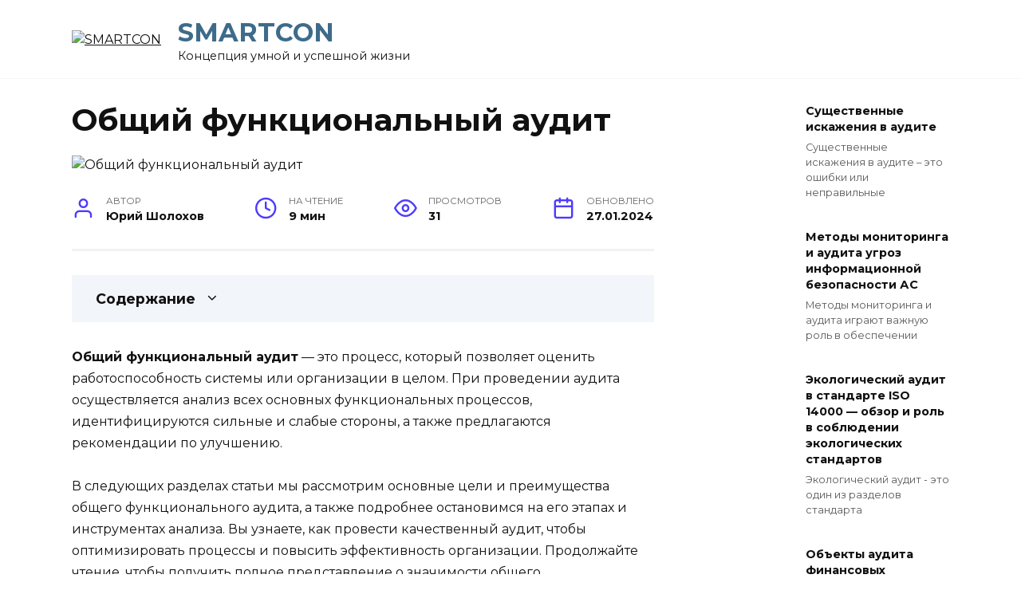

--- FILE ---
content_type: text/html; charset=UTF-8
request_url: https://smart-cons.ru/obshhij-funkcionalnyj-audit/
body_size: 15432
content:
<!doctype html><html lang="ru-RU"><head><meta charset="UTF-8"><meta name="viewport" content="width=device-width, initial-scale=1"><meta name='robots' content='index, follow, max-image-preview:large, max-snippet:-1, max-video-preview:-1'/><title>Общий функциональный аудит это</title><meta name="description" content="Общий функциональный аудит - это процесс, который позволяет оценить работоспособность системы или организации в целом. При проведении аудита..."/><link rel="canonical" href="https://smart-cons.ru/obshhij-funkcionalnyj-audit/"/><style id='wp-img-auto-sizes-contain-inline-css' type='text/css'>img:is([sizes=auto i],[sizes^="auto," i]){contain-intrinsic-size:3000px 1500px} /*# sourceURL=wp-img-auto-sizes-contain-inline-css */</style><style id='classic-theme-styles-inline-css' type='text/css'>/*! This file is auto-generated */ .wp-block-button__link{color:#fff;background-color:#32373c;border-radius:9999px;box-shadow:none;text-decoration:none;padding:calc(.667em + 2px) calc(1.333em + 2px);font-size:1.125em}.wp-block-file__button{background:#32373c;color:#fff;text-decoration:none} /*# sourceURL=/wp-includes/css/classic-themes.min.css */</style><link rel='stylesheet' id='mihdan-lite-youtube-embed-css' href='https://smart-cons.ru/wp-content/cache/autoptimize/autoptimize_single_5e948d2e27553e0db0323d6052b95ffb.php' media='all'/><link rel='stylesheet' id='google-fonts-css' href='https://fonts.googleapis.com/css?family=Montserrat%3A400%2C400i%2C700&#038;subset=cyrillic&#038;display=swap' media='all'/><link rel='stylesheet' id='reboot-style-css' href='https://smart-cons.ru/wp-content/themes/reboot/assets/css/style.min.css' media='all'/> <script defer type="text/javascript" src="https://smart-cons.ru/wp-includes/js/jquery/jquery.min.js" id="jquery-core-js"></script> <script defer type="text/javascript" src="https://smart-cons.ru/wp-includes/js/jquery/jquery-migrate.min.js" id="jquery-migrate-js"></script> <style>.pseudo-clearfy-link { color: #008acf; cursor: pointer;}.pseudo-clearfy-link:hover { text-decoration: none;}</style><link rel="preload" href="https://smart-cons.ru/wp-content/themes/reboot/assets/fonts/wpshop-core.ttf" as="font" crossorigin><link rel="preload" href="/wp-content/uploads/2024/01/image5.jpg" as="image" crossorigin><style>.site-title, .site-title a{color:#3e6b8a}</style><link rel="icon" href="https://smart-cons.ru/wp-content/uploads/2024/01/cropped-favicon-32x32.png" sizes="32x32"/><link rel="icon" href="https://smart-cons.ru/wp-content/uploads/2024/01/cropped-favicon-192x192.png" sizes="192x192"/><link rel="apple-touch-icon" href="https://smart-cons.ru/wp-content/uploads/2024/01/cropped-favicon-180x180.png"/><meta name="msapplication-TileImage" content="https://smart-cons.ru/wp-content/uploads/2024/01/cropped-favicon-270x270.png"/>  <script type="application/ld+json">{"@context":"https://schema.org","@graph":[{"@type":"ImageObject","@id":"/wp-content/uploads/2024/01/image5.jpg","url":"/wp-content/uploads/2024/01/image5.jpg","contentUrl":"/wp-content/uploads/2024/01/image5.jpg","mainEntityOfPage":"https://smart-cons.ru/obshhij-funkcionalnyj-audit/"}]}</script> <style id='global-styles-inline-css' type='text/css'>:root{--wp--preset--aspect-ratio--square: 1;--wp--preset--aspect-ratio--4-3: 4/3;--wp--preset--aspect-ratio--3-4: 3/4;--wp--preset--aspect-ratio--3-2: 3/2;--wp--preset--aspect-ratio--2-3: 2/3;--wp--preset--aspect-ratio--16-9: 16/9;--wp--preset--aspect-ratio--9-16: 9/16;--wp--preset--color--black: #000000;--wp--preset--color--cyan-bluish-gray: #abb8c3;--wp--preset--color--white: #ffffff;--wp--preset--color--pale-pink: #f78da7;--wp--preset--color--vivid-red: #cf2e2e;--wp--preset--color--luminous-vivid-orange: #ff6900;--wp--preset--color--luminous-vivid-amber: #fcb900;--wp--preset--color--light-green-cyan: #7bdcb5;--wp--preset--color--vivid-green-cyan: #00d084;--wp--preset--color--pale-cyan-blue: #8ed1fc;--wp--preset--color--vivid-cyan-blue: #0693e3;--wp--preset--color--vivid-purple: #9b51e0;--wp--preset--gradient--vivid-cyan-blue-to-vivid-purple: linear-gradient(135deg,rgb(6,147,227) 0%,rgb(155,81,224) 100%);--wp--preset--gradient--light-green-cyan-to-vivid-green-cyan: linear-gradient(135deg,rgb(122,220,180) 0%,rgb(0,208,130) 100%);--wp--preset--gradient--luminous-vivid-amber-to-luminous-vivid-orange: linear-gradient(135deg,rgb(252,185,0) 0%,rgb(255,105,0) 100%);--wp--preset--gradient--luminous-vivid-orange-to-vivid-red: linear-gradient(135deg,rgb(255,105,0) 0%,rgb(207,46,46) 100%);--wp--preset--gradient--very-light-gray-to-cyan-bluish-gray: linear-gradient(135deg,rgb(238,238,238) 0%,rgb(169,184,195) 100%);--wp--preset--gradient--cool-to-warm-spectrum: linear-gradient(135deg,rgb(74,234,220) 0%,rgb(151,120,209) 20%,rgb(207,42,186) 40%,rgb(238,44,130) 60%,rgb(251,105,98) 80%,rgb(254,248,76) 100%);--wp--preset--gradient--blush-light-purple: linear-gradient(135deg,rgb(255,206,236) 0%,rgb(152,150,240) 100%);--wp--preset--gradient--blush-bordeaux: linear-gradient(135deg,rgb(254,205,165) 0%,rgb(254,45,45) 50%,rgb(107,0,62) 100%);--wp--preset--gradient--luminous-dusk: linear-gradient(135deg,rgb(255,203,112) 0%,rgb(199,81,192) 50%,rgb(65,88,208) 100%);--wp--preset--gradient--pale-ocean: linear-gradient(135deg,rgb(255,245,203) 0%,rgb(182,227,212) 50%,rgb(51,167,181) 100%);--wp--preset--gradient--electric-grass: linear-gradient(135deg,rgb(202,248,128) 0%,rgb(113,206,126) 100%);--wp--preset--gradient--midnight: linear-gradient(135deg,rgb(2,3,129) 0%,rgb(40,116,252) 100%);--wp--preset--font-size--small: 19.5px;--wp--preset--font-size--medium: 20px;--wp--preset--font-size--large: 36.5px;--wp--preset--font-size--x-large: 42px;--wp--preset--font-size--normal: 22px;--wp--preset--font-size--huge: 49.5px;--wp--preset--spacing--20: 0.44rem;--wp--preset--spacing--30: 0.67rem;--wp--preset--spacing--40: 1rem;--wp--preset--spacing--50: 1.5rem;--wp--preset--spacing--60: 2.25rem;--wp--preset--spacing--70: 3.38rem;--wp--preset--spacing--80: 5.06rem;--wp--preset--shadow--natural: 6px 6px 9px rgba(0, 0, 0, 0.2);--wp--preset--shadow--deep: 12px 12px 50px rgba(0, 0, 0, 0.4);--wp--preset--shadow--sharp: 6px 6px 0px rgba(0, 0, 0, 0.2);--wp--preset--shadow--outlined: 6px 6px 0px -3px rgb(255, 255, 255), 6px 6px rgb(0, 0, 0);--wp--preset--shadow--crisp: 6px 6px 0px rgb(0, 0, 0);}:where(.is-layout-flex){gap: 0.5em;}:where(.is-layout-grid){gap: 0.5em;}body .is-layout-flex{display: flex;}.is-layout-flex{flex-wrap: wrap;align-items: center;}.is-layout-flex > :is(*, div){margin: 0;}body .is-layout-grid{display: grid;}.is-layout-grid > :is(*, div){margin: 0;}:where(.wp-block-columns.is-layout-flex){gap: 2em;}:where(.wp-block-columns.is-layout-grid){gap: 2em;}:where(.wp-block-post-template.is-layout-flex){gap: 1.25em;}:where(.wp-block-post-template.is-layout-grid){gap: 1.25em;}.has-black-color{color: var(--wp--preset--color--black) !important;}.has-cyan-bluish-gray-color{color: var(--wp--preset--color--cyan-bluish-gray) !important;}.has-white-color{color: var(--wp--preset--color--white) !important;}.has-pale-pink-color{color: var(--wp--preset--color--pale-pink) !important;}.has-vivid-red-color{color: var(--wp--preset--color--vivid-red) !important;}.has-luminous-vivid-orange-color{color: var(--wp--preset--color--luminous-vivid-orange) !important;}.has-luminous-vivid-amber-color{color: var(--wp--preset--color--luminous-vivid-amber) !important;}.has-light-green-cyan-color{color: var(--wp--preset--color--light-green-cyan) !important;}.has-vivid-green-cyan-color{color: var(--wp--preset--color--vivid-green-cyan) !important;}.has-pale-cyan-blue-color{color: var(--wp--preset--color--pale-cyan-blue) !important;}.has-vivid-cyan-blue-color{color: var(--wp--preset--color--vivid-cyan-blue) !important;}.has-vivid-purple-color{color: var(--wp--preset--color--vivid-purple) !important;}.has-black-background-color{background-color: var(--wp--preset--color--black) !important;}.has-cyan-bluish-gray-background-color{background-color: var(--wp--preset--color--cyan-bluish-gray) !important;}.has-white-background-color{background-color: var(--wp--preset--color--white) !important;}.has-pale-pink-background-color{background-color: var(--wp--preset--color--pale-pink) !important;}.has-vivid-red-background-color{background-color: var(--wp--preset--color--vivid-red) !important;}.has-luminous-vivid-orange-background-color{background-color: var(--wp--preset--color--luminous-vivid-orange) !important;}.has-luminous-vivid-amber-background-color{background-color: var(--wp--preset--color--luminous-vivid-amber) !important;}.has-light-green-cyan-background-color{background-color: var(--wp--preset--color--light-green-cyan) !important;}.has-vivid-green-cyan-background-color{background-color: var(--wp--preset--color--vivid-green-cyan) !important;}.has-pale-cyan-blue-background-color{background-color: var(--wp--preset--color--pale-cyan-blue) !important;}.has-vivid-cyan-blue-background-color{background-color: var(--wp--preset--color--vivid-cyan-blue) !important;}.has-vivid-purple-background-color{background-color: var(--wp--preset--color--vivid-purple) !important;}.has-black-border-color{border-color: var(--wp--preset--color--black) !important;}.has-cyan-bluish-gray-border-color{border-color: var(--wp--preset--color--cyan-bluish-gray) !important;}.has-white-border-color{border-color: var(--wp--preset--color--white) !important;}.has-pale-pink-border-color{border-color: var(--wp--preset--color--pale-pink) !important;}.has-vivid-red-border-color{border-color: var(--wp--preset--color--vivid-red) !important;}.has-luminous-vivid-orange-border-color{border-color: var(--wp--preset--color--luminous-vivid-orange) !important;}.has-luminous-vivid-amber-border-color{border-color: var(--wp--preset--color--luminous-vivid-amber) !important;}.has-light-green-cyan-border-color{border-color: var(--wp--preset--color--light-green-cyan) !important;}.has-vivid-green-cyan-border-color{border-color: var(--wp--preset--color--vivid-green-cyan) !important;}.has-pale-cyan-blue-border-color{border-color: var(--wp--preset--color--pale-cyan-blue) !important;}.has-vivid-cyan-blue-border-color{border-color: var(--wp--preset--color--vivid-cyan-blue) !important;}.has-vivid-purple-border-color{border-color: var(--wp--preset--color--vivid-purple) !important;}.has-vivid-cyan-blue-to-vivid-purple-gradient-background{background: var(--wp--preset--gradient--vivid-cyan-blue-to-vivid-purple) !important;}.has-light-green-cyan-to-vivid-green-cyan-gradient-background{background: var(--wp--preset--gradient--light-green-cyan-to-vivid-green-cyan) !important;}.has-luminous-vivid-amber-to-luminous-vivid-orange-gradient-background{background: var(--wp--preset--gradient--luminous-vivid-amber-to-luminous-vivid-orange) !important;}.has-luminous-vivid-orange-to-vivid-red-gradient-background{background: var(--wp--preset--gradient--luminous-vivid-orange-to-vivid-red) !important;}.has-very-light-gray-to-cyan-bluish-gray-gradient-background{background: var(--wp--preset--gradient--very-light-gray-to-cyan-bluish-gray) !important;}.has-cool-to-warm-spectrum-gradient-background{background: var(--wp--preset--gradient--cool-to-warm-spectrum) !important;}.has-blush-light-purple-gradient-background{background: var(--wp--preset--gradient--blush-light-purple) !important;}.has-blush-bordeaux-gradient-background{background: var(--wp--preset--gradient--blush-bordeaux) !important;}.has-luminous-dusk-gradient-background{background: var(--wp--preset--gradient--luminous-dusk) !important;}.has-pale-ocean-gradient-background{background: var(--wp--preset--gradient--pale-ocean) !important;}.has-electric-grass-gradient-background{background: var(--wp--preset--gradient--electric-grass) !important;}.has-midnight-gradient-background{background: var(--wp--preset--gradient--midnight) !important;}.has-small-font-size{font-size: var(--wp--preset--font-size--small) !important;}.has-medium-font-size{font-size: var(--wp--preset--font-size--medium) !important;}.has-large-font-size{font-size: var(--wp--preset--font-size--large) !important;}.has-x-large-font-size{font-size: var(--wp--preset--font-size--x-large) !important;}
/*# sourceURL=global-styles-inline-css */</style><link rel="preload" as="image" href="/wp-content/uploads/2024/01/image5.jpg"><link rel="preload" as="image" href="/wp-content/uploads/2024/01/image5.jpg"><link rel="preload" as="image" href="/wp-content/uploads/2024/01/image18.jpg"><link rel="preload" as="image" href="/wp-content/uploads/2024/01/image11.jpg"><link rel="preload" as="image" href="/wp-content/uploads/2024/01/image40.jpg"><link rel="preload" as="image" href="/wp-content/uploads/2024/01/image12.jpg"><link rel="preload" as="image" href="/wp-content/uploads/2024/01/image27.jpg"><link rel="preload" as="image" href="/wp-content/uploads/2024/01/image44.jpg"><link rel="preload" as="image" href="/wp-content/uploads/2024/01/image13.jpg"><link rel="preload" as="image" href="/wp-content/uploads/2024/01/image25.jpg"><link rel="preload" as="image" href="/wp-content/uploads/2024/01/image27.jpg"></head><body class="wp-singular post-template-default single single-post postid-4527 single-format-standard wp-embed-responsive wp-theme-reboot sidebar-right"><div id="page" class="site"> <a class="skip-link screen-reader-text" href="#content">Перейти к содержанию</a><div class="search-screen-overlay js-search-screen-overlay"></div><div class="search-screen js-search-screen"><form role="search" method="get" class="search-form" action="https://smart-cons.ru/"> <label> <span class="screen-reader-text">Search for:</span> <input type="search" class="search-field" placeholder="Поиск…" value="" name="s"> </label> <button type="submit" class="search-submit"></button></form></div><header id="masthead" class="site-header full" itemscope itemtype="http://schema.org/WPHeader"><div class="site-header-inner fixed"><div class="humburger js-humburger"><span></span><span></span><span></span></div><div class="site-branding"><div class="site-logotype"><a href="https://smart-cons.ru/"><img src="https://smart-cons.ru/wp-content/uploads/2024/01/logo2.png" width="100" height="100" alt="SMARTCON"></a></div><div class="site-branding__body"><div class="site-title"><a href="https://smart-cons.ru/">SMARTCON</a></div><p class="site-description">Концепция умной и успешной жизни</p></div></div></div></header><nav id="site-navigation" class="main-navigation fixed" style="display: none;"><div class="main-navigation-inner full"><ul id="header_menu"></ul></div></nav><div class="container header-separator"></div><div class="mobile-menu-placeholder js-mobile-menu-placeholder"></div><div id="content" class="site-content fixed"><div class="site-content-inner"><div id="primary" class="content-area" itemscope itemtype="http://schema.org/Article"><main id="main" class="site-main article-card"><article id="post-4527" class="article-post post-4527 post type-post status-publish format-standard has-post-thumbnail category-audit-i-konsalting"><h1 class="entry-title" itemprop="headline">Общий функциональный аудит</h1><div class="entry-image post-card post-card__thumbnail"> <img post-id="4527" fifu-featured="1" width="870" height="400" src="/wp-content/uploads/2024/01/image5.jpg" class="attachment-reboot_standard size-reboot_standard wp-post-image" alt="Общий функциональный аудит" title="Общий функциональный аудит" title="Общий функциональный аудит" itemprop="image" decoding="async" fetchpriority="high"/></div><div class="entry-meta"> <span class="entry-author"><span class="entry-label">Автор</span> <span itemprop="author">Юрий Шолохов</span></span> <span class="entry-time"><span class="entry-label">На чтение</span> 9 мин</span> <span class="entry-views"><span class="entry-label">Просмотров</span> <span class="js-views-count" data-post_id="4527">31</span></span> <span class="entry-date"><span class="entry-label">Обновлено</span> <time itemprop="dateModified" datetime="2024-01-27">27.01.2024</time></span></div><div class="entry-content" itemprop="articleBody"><div class="table-of-contents"><div class="table-of-contents__header"><span class="table-of-contents__hide js-table-of-contents-hide">Содержание</span></div><ol class="table-of-contents__list js-table-of-contents-list" style="display:none;"><li class="level-1"><a href="#opredelenie-obschego-funktsionalnogo-audita">Определение общего функционального аудита</a></li><li class="level-2"><a href="#protsess-obschego-funktsionalnogo-audita">Процесс общего функционального аудита</a></li><li class="level-1"><a href="#tsel-i-zadachi-obschego-funktsionalnogo-audita">Цель и задачи общего функционального аудита</a></li><li class="level-2"><a href="#zadachi-obschego-funktsionalnogo-audita">Задачи общего функционального аудита</a></li><li class="level-1"><a href="#etapy-provedeniya-obschego-funktsionalnogo">Этапы проведения общего функционального аудита</a></li><li class="level-2"><a href="#1-podgotovka-i-planirovanie">1. Подготовка и планирование</a></li><li class="level-2"><a href="#2-sbor-informatsii">2. Сбор информации</a></li><li class="level-2"><a href="#3-analiz-informatsii">3. Анализ информации</a></li><li class="level-2"><a href="#4-oformlenie-otcheta">4. Оформление отчета</a></li><li class="level-1"><a href="#rezultaty-obschego-funktsionalnogo-audita">Результаты общего функционального аудита</a></li><li class="level-2"><a href="#osnovnye-komponenty-otcheta">Основные компоненты отчета</a></li><li class="level-2"><a href="#znachimost-rezultatov">Значимость результатов</a></li><li class="level-1"><a href="#preimuschestva-obschego-funktsionalnogo-audita">Преимущества общего функционального аудита</a></li><li class="level-2"><a href="#1-obnaruzhenie-problem-i-uyazvimostey">1. Обнаружение проблем и уязвимостей</a></li><li class="level-2"><a href="#2-optimizatsiya-protsessov-i-resursov">2. Оптимизация процессов и ресурсов</a></li><li class="level-2"><a href="#3-uluchshenie-kachestva-produktsii-ili-uslug">3. Улучшение качества продукции или услуг</a></li><li class="level-2"><a href="#4-soblyudenie-norm-i-standartov">4. Соблюдение норм и стандартов</a></li><li class="level-2"><a href="#5-povyshenie-doveriya-so-storony-zainteresovannyh">5. Повышение доверия со стороны заинтересованных сторон</a></li><li class="level-1"><a href="#primery-uspeshnoy-realizatsii-obschego-funktsionalnogo">Примеры успешной реализации общего функционального аудита</a></li><li class="level-2"><a href="#primer-1-krupnaya-proizvodstvennaya-kompaniya">Пример 1: Крупная производственная компания</a></li><li class="level-2"><a href="#primer-2-finansovaya-organizatsiya">Пример 2: Финансовая организация</a></li><li class="level-2"><a href="#primer-3-it-kompaniya">Пример 3: IT-компания</a></li></ol></div><p><strong>Общий функциональный аудит</strong> &#8212; это процесс, который позволяет оценить работоспособность системы или организации в целом. При проведении аудита осуществляется анализ всех основных функциональных процессов, идентифицируются сильные и слабые стороны, а также предлагаются рекомендации по улучшению.</p><p>В следующих разделах статьи мы рассмотрим основные цели и преимущества общего функционального аудита, а также подробнее остановимся на его этапах и инструментах анализа. Вы узнаете, как провести качественный аудит, чтобы оптимизировать процессы и повысить эффективность организации. Продолжайте чтение, чтобы получить полное представление о значимости общего функционального аудита и его практической применимости.</p><p><noscript><img alt="Общий функциональный аудит" title="Общий функциональный аудит" post-id="4527" fifu-featured="1" decoding="async" src="/wp-content/uploads/2024/01/image5.jpg"/></noscript><img class="lazyload" alt="Общий функциональный аудит" title="Общий функциональный аудит" post-id="4527" fifu-featured="1" decoding="async" src='data:image/svg+xml,%3Csvg%20xmlns=%22http://www.w3.org/2000/svg%22%20viewBox=%220%200%20210%20140%22%3E%3C/svg%3E' data-src="/wp-content/uploads/2024/01/image5.jpg"/></p><h2 id="opredelenie-obschego-funktsionalnogo-audita">Определение общего функционального аудита</h2><p>Общий функциональный аудит – это процесс, направленный на оценку и проверку функциональности и эффективности работы организации или системы. Целью общего функционального аудита является выявление проблем и несоответствий в работе организации, а также разработка рекомендаций по их устранению и улучшению процессов.</p><p>Общий функциональный аудит охватывает различные аспекты работы организации, такие как стратегическое управление, операционные процессы, финансовое планирование и управление, управление персоналом и другие. Он представляет собой комплексный подход к оценке работы организации, позволяющий выявить сильные и слабые стороны, а также потенциальные риски и возможности для улучшения.</p><p>Основными задачами общего функционального аудита являются:</p><ul><li>Оценка соответствия деятельности организации установленным стандартам и требованиям;</li><li>Выявление проблемных областей и причин их возникновения;</li><li>Определение эффективности использования ресурсов организации;</li><li>Разработка рекомендаций по улучшению процессов и работы организации;</li><li>Повышение прозрачности и эффективности управления организацией.</li></ul><h3 id="protsess-obschego-funktsionalnogo-audita">Процесс общего функционального аудита</h3><p>Процесс общего функционального аудита включает в себя следующие этапы:</p><ol><li>Планирование аудита, включающее определение целей, области и критериев аудита, а также разработку плана проведения.</li><li>Сбор данных и информации, включающий анализ документов, проведение интервью, наблюдение за работой организации и другие методы сбора информации.</li><li>Анализ и оценка собранной информации, включающие выявление проблемных областей, сравнение с установленными стандартами и требованиями, а также оценку эффективности работы организации.</li><li>Разработка рекомендаций по улучшению процессов и работы организации.</li><li>Представление результатов аудита и обсуждение с заинтересованными сторонами.</li><li>Мониторинг и контроль реализации рекомендаций и улучшений.</li></ol><p>Общий функциональный аудит является важным инструментом для оценки и улучшения работы организации. Он позволяет выявить проблемы и несоответствия, определить пути их устранения и повысить эффективность деятельности. Проведение общего функционального аудита рекомендуется проводить регулярно с целью поддержания высокого уровня работы организации и достижения поставленных целей.</p><p><mark><strong>Аудит в логистике</strong></mark></p><p><iframe width="560" height="315" src="https://www.youtube.com/embed/dbM5ZIRpPTI" frameborder="0" allow="autoplay; encrypted-media" allowfullscreen></iframe></p><h2 id="tsel-i-zadachi-obschego-funktsionalnogo-audita">Цель и задачи общего функционального аудита</h2><p>Общий функциональный аудит является неотъемлемой частью процесса управления организацией. Целью общего функционального аудита является проверка и оценка эффективности и эффективности функциональной деятельности организации. Аудит помогает выявить недостатки и проблемы, а также предлагает рекомендации по их устранению и улучшению работы организации в целом.</p><h3 id="zadachi-obschego-funktsionalnogo-audita">Задачи общего функционального аудита</h3><p>Основные задачи общего функционального аудита включают:</p><ul><li>Выявление недостатков в функциональной деятельности организации;</li><li>Оценка соответствия функциональной деятельности организации установленным нормам и стандартам;</li><li>Выявление возможностей для улучшения процессов и процедур внутри организации;</li><li>Предлагать рекомендации и меры по устранению выявленных недостатков и проблем;</li><li>Оценка эффективности использования ресурсов организации в функциональной деятельности;</li><li>Проведение анализа рисков и выработка стратегий и методов их управления.</li></ul><p>Общий функциональный аудит помогает выявить сильные и слабые стороны организации, а также определить потенциал для роста и развития. На основе его результатов можно разработать и внедрить меры и действия, направленные на улучшение работы организации и достижение ее целей и задач.</p><p><noscript><img decoding="async" src="/wp-content/uploads/2024/01/picture4.jpg"/></noscript><img class="lazyload" decoding="async" src='data:image/svg+xml,%3Csvg%20xmlns=%22http://www.w3.org/2000/svg%22%20viewBox=%220%200%20210%20140%22%3E%3C/svg%3E' data-src="/wp-content/uploads/2024/01/picture4.jpg"/></p><h2 id="etapy-provedeniya-obschego-funktsionalnogo">Этапы проведения общего функционального аудита</h2><p>Общий функциональный аудит является процессом, направленным на исследование и оценку функциональных процессов и операций организации. Этот аудит позволяет выявить проблемные области и предложить рекомендации для улучшения эффективности и эффективности бизнес-процессов.</p><p>Процесс общего функционального аудита состоит из нескольких этапов, которые должны быть последовательно выполнены для достижения желаемых результатов:</p><h3 id="1-podgotovka-i-planirovanie">1. Подготовка и планирование</h3><p>На этапе подготовки и планирования определяются цели и ожидаемые результаты аудита. Также определяется область аудита, то есть функциональные процессы и операции, которые будут исследованы. Определяется состав команды аудиторов и подготавливается план аудита.</p><h3 id="2-sbor-informatsii">2. Сбор информации</h3><p>На этом этапе команда аудиторов собирает и анализирует информацию, необходимую для оценки функциональных процессов и операций. Взаимодействие с сотрудниками, проведение интервью, анализ документации и наблюдение за работой являются основными методами сбора информации.</p><h3 id="3-analiz-informatsii">3. Анализ информации</h3><p>Полученная информация анализируется с целью выявления проблемных областей и определения их причин и последствий. На этом этапе аудиторы оценивают соответствие функциональных процессов установленным стандартам и процедурам, а также выявляют возможности для улучшения.</p><h3 id="4-oformlenie-otcheta">4. Оформление отчета</h3><p>По завершении анализа информации, команда аудиторов формирует отчет, в котором отражаются результаты аудита. Отчет содержит описание проблемных областей, предложения по улучшению и рекомендации для реализации этих улучшений. Отчет представляется руководству организации и другим заинтересованным сторонам.</p><p>Этапы проведения общего функционального аудита позволяют профессионально и системно изучить функциональные процессы и операции организации, выявить проблемы и предложить рекомендации для их устранения. Результаты аудита могут повысить эффективность и эффективность работы организации, а также улучшить качество предоставляемых услуг и продуктов.</p><h2 id="rezultaty-obschego-funktsionalnogo-audita">Результаты общего функционального аудита</h2><p>После проведения общего функционального аудита компании или организации эксперты вырабатывают отчет, в котором содержатся результаты их анализа. Этот отчет играет важную роль в определении проблем и выработке рекомендаций по улучшению функциональности и эффективности бизнес-процессов.</p><h3 id="osnovnye-komponenty-otcheta">Основные компоненты отчета</h3><p>Отчет об общем функциональном аудите включает в себя следующие компоненты:</p><ul><li><strong>Описание текущего состояния</strong> – аудиторы проводят детальное исследование бизнес-процессов, систем и инфраструктуры компании, чтобы определить текущее состояние их функциональности. В отчете содержится описание всех обнаруженных проблем и слабых мест, а также выявленных потенциальных рисков.</li><li><strong>Анализ причин и последствий</strong> – в этом разделе отчета эксперты анализируют обнаруженные проблемы и пытаются определить их причины и последствия. Они исследуют все аспекты, включая организационные, технические и управленческие факторы, которые могут оказывать влияние на функциональность бизнес-процессов.</li><li><strong>Рекомендации по улучшению</strong> – основываясь на результаты анализа, эксперты предлагают набор рекомендаций по улучшению функциональности компании. Эти рекомендации могут включать изменения в бизнес-процессах, внедрение новых систем и технологий, а также улучшение организационной структуры и управленческих практик.</li></ul><h3 id="znachimost-rezultatov">Значимость результатов</h3><p>Результаты общего функционального аудита имеют большое значение для компании или организации, так как они позволяют:</p><ul><li>Определить слабые места и проблемные области в бизнес-процессах и системах.</li><li>Принять меры по устранению проблем и повышению эффективности.</li><li>Снизить риски и потенциальные угрозы для бизнеса.</li><li>Улучшить качество работы и удовлетворенность клиентов.</li><li>Оптимизировать затраты и ресурсы.</li></ul><blockquote class="check"><p>В итоге, результаты общего функционального аудита помогают компании развиваться и прогрессировать, а также создают основу для последующих шагов по улучшению функциональности и эффективности бизнес-процессов. Это важный инструмент для поддержания конкурентоспособности и достижения поставленных целей.</p></blockquote><p><noscript><img decoding="async" src="/wp-content/uploads/2024/01/pic35.jpg"/></noscript><img class="lazyload" decoding="async" src='data:image/svg+xml,%3Csvg%20xmlns=%22http://www.w3.org/2000/svg%22%20viewBox=%220%200%20210%20140%22%3E%3C/svg%3E' data-src="/wp-content/uploads/2024/01/pic35.jpg"/></p><h2 id="preimuschestva-obschego-funktsionalnogo-audita">Преимущества общего функционального аудита</h2><p>Общий функциональный аудит – это процесс проверки и оценки эффективности функционирования определенной системы или организации. Он проводится с целью выявления слабых мест и возможностей для улучшения работы системы. Общий функциональный аудит имеет ряд преимуществ, которые делают его важным инструментом для оценки и совершенствования системы.</p><h3 id="1-obnaruzhenie-problem-i-uyazvimostey">1. Обнаружение проблем и уязвимостей</h3><p>Один из основных преимуществ общего функционального аудита заключается в его способности выявлять проблемы и уязвимости в работе системы. Аудиторы проводят анализ всех аспектов системы и идентифицируют проблемные зоны, которые требуют внимания и решения. Такой анализ помогает предотвратить возможные сбои и повысить безопасность функционирования системы.</p><h3 id="2-optimizatsiya-protsessov-i-resursov">2. Оптимизация процессов и ресурсов</h3><p>Проведение общего функционального аудита позволяет оптимизировать процессы и ресурсы в системе или организации. Аудиторы анализируют текущие бизнес-процессы и выявляют возможности для их улучшения. Это может включать автоматизацию некоторых задач, упрощение рабочих процессов или оптимизацию использования ресурсов. В результате таких изменений система может работать более эффективно и экономить ресурсы.</p><h3 id="3-uluchshenie-kachestva-produktsii-ili-uslug">3. Улучшение качества продукции или услуг</h3><p>Проведение общего функционального аудита помогает улучшить качество продукции или услуг, предоставляемых системой или организацией. Аудиторы анализируют процессы производства или оказания услуг и идентифицируют проблемные зоны, которые могут влиять на качество конечного продукта или услуги. Затем они предлагают рекомендации и действия для улучшения качества. Это может включать обновление оборудования, улучшение квалификации персонала или изменение рабочих процессов.</p><h3 id="4-soblyudenie-norm-i-standartov">4. Соблюдение норм и стандартов</h3><p>Один из важных аспектов общего функционального аудита – это проверка соблюдения норм и стандартов, установленных для системы или организации. Аудиторы проводят анализ работы системы с учетом нормативных требований и выявляют отклонения от этих требований. Такой аудит помогает обеспечить соответствие системы или организации стандартам и правилам, а также предотвращает возможные штрафы и проблемы с регуляторными органами.</p><h3 id="5-povyshenie-doveriya-so-storony-zainteresovannyh">5. Повышение доверия со стороны заинтересованных сторон</h3><p>Проведение общего функционального аудита способствует повышению доверия со стороны заинтересованных сторон. Внешняя проверка и оценка работы системы или организации создают уверенность в ее надежности и качестве. Это может быть важным фактором для потенциальных клиентов, инвесторов или регуляторных органов. Доверие заинтересованных сторон может способствовать развитию бизнеса и обеспечению стабильности работы системы.</p><h2 id="primery-uspeshnoy-realizatsii-obschego-funktsionalnogo">Примеры успешной реализации общего функционального аудита</h2><p>Общий функциональный аудит является важным инструментом для оценки работы организации в целом. Он позволяет выявить проблемные области и найти пути их улучшения. Рассмотрим несколько примеров успешной реализации общего функционального аудита в различных организациях.</p><h3 id="primer-1-krupnaya-proizvodstvennaya-kompaniya">Пример 1: Крупная производственная компания</h3><p>Одной из крупных производственных компаний, основным направлением которой является производство электроники, был проведен общий функциональный аудит с целью оптимизации процессов. Аудиторы проанализировали работу всех отделов компании, включая производство, снабжение, финансы и управление персоналом.</p><p>В результате аудита было выявлено, что производственные процессы не оптимально организованы, что приводит к дополнительным затратам времени и ресурсов. Были предложены рекомендации по улучшению процессов и внедрены новые методики и технологии.</p><h3 id="primer-2-finansovaya-organizatsiya">Пример 2: Финансовая организация</h3><p>Финансовая организация провела общий функциональный аудит с целью оптимизации работы отдела рисков и контроля. Аудиторы провели анализ текущих процессов и систем, а также провели интервью с сотрудниками. Были выявлены проблемы в организации рабочих процессов, несоответствия в работе с персоналом и недостаточная автоматизация систем.</p><p>Результаты аудита позволили выявить узкие места и предложить меры по их устранению. Был проведен редизайн процессов, внедрены новые технологии, а сотрудникам было предоставлено дополнительное обучение. Как результат, работа отдела рисков и контроля стала более эффективной и прозрачной.</p><h3 id="primer-3-it-kompaniya">Пример 3: IT-компания</h3><p>В IT-компании был проведен общий функциональный аудит с целью оптимизации работы процессов разработки программного обеспечения. Аудиторы провели анализ работы различных отделов, включая разработку, тестирование, маркетинг и поддержку клиентов.</p><p>В результате аудита было выявлено, что процессы разработки не оптимально организованы, что влияет на скорость и качество выпускаемого продукта. Были предложены рекомендации по улучшению процессов и внедрены новые методики разработки. Кроме того, была проведена реорганизация рабочих групп и улучшено взаимодействие между отделами.</p><p>Эти примеры показывают, что общий функциональный аудит может быть успешно реализован в разных типах организаций и принести значительные улучшения в работе компании. Он позволяет выявить проблемы и найти пути их решения, а также оптимизировать рабочие процессы и повысить эффективность работы организации в целом.</p></div></article><div class="rating-box"><div class="rating-box__header">Оцените статью</div><div class="wp-star-rating js-star-rating star-rating--score-0" data-post-id="4527" data-rating-count="0" data-rating-sum="0" data-rating-value="0"><span class="star-rating-item js-star-rating-item" data-score="1"><svg aria-hidden="true" role="img" xmlns="http://www.w3.org/2000/svg" viewBox="0 0 576 512" class="i-ico"><path fill="currentColor" d="M259.3 17.8L194 150.2 47.9 171.5c-26.2 3.8-36.7 36.1-17.7 54.6l105.7 103-25 145.5c-4.5 26.3 23.2 46 46.4 33.7L288 439.6l130.7 68.7c23.2 12.2 50.9-7.4 46.4-33.7l-25-145.5 105.7-103c19-18.5 8.5-50.8-17.7-54.6L382 150.2 316.7 17.8c-11.7-23.6-45.6-23.9-57.4 0z" class="ico-star"></path></svg></span><span class="star-rating-item js-star-rating-item" data-score="2"><svg aria-hidden="true" role="img" xmlns="http://www.w3.org/2000/svg" viewBox="0 0 576 512" class="i-ico"><path fill="currentColor" d="M259.3 17.8L194 150.2 47.9 171.5c-26.2 3.8-36.7 36.1-17.7 54.6l105.7 103-25 145.5c-4.5 26.3 23.2 46 46.4 33.7L288 439.6l130.7 68.7c23.2 12.2 50.9-7.4 46.4-33.7l-25-145.5 105.7-103c19-18.5 8.5-50.8-17.7-54.6L382 150.2 316.7 17.8c-11.7-23.6-45.6-23.9-57.4 0z" class="ico-star"></path></svg></span><span class="star-rating-item js-star-rating-item" data-score="3"><svg aria-hidden="true" role="img" xmlns="http://www.w3.org/2000/svg" viewBox="0 0 576 512" class="i-ico"><path fill="currentColor" d="M259.3 17.8L194 150.2 47.9 171.5c-26.2 3.8-36.7 36.1-17.7 54.6l105.7 103-25 145.5c-4.5 26.3 23.2 46 46.4 33.7L288 439.6l130.7 68.7c23.2 12.2 50.9-7.4 46.4-33.7l-25-145.5 105.7-103c19-18.5 8.5-50.8-17.7-54.6L382 150.2 316.7 17.8c-11.7-23.6-45.6-23.9-57.4 0z" class="ico-star"></path></svg></span><span class="star-rating-item js-star-rating-item" data-score="4"><svg aria-hidden="true" role="img" xmlns="http://www.w3.org/2000/svg" viewBox="0 0 576 512" class="i-ico"><path fill="currentColor" d="M259.3 17.8L194 150.2 47.9 171.5c-26.2 3.8-36.7 36.1-17.7 54.6l105.7 103-25 145.5c-4.5 26.3 23.2 46 46.4 33.7L288 439.6l130.7 68.7c23.2 12.2 50.9-7.4 46.4-33.7l-25-145.5 105.7-103c19-18.5 8.5-50.8-17.7-54.6L382 150.2 316.7 17.8c-11.7-23.6-45.6-23.9-57.4 0z" class="ico-star"></path></svg></span><span class="star-rating-item js-star-rating-item" data-score="5"><svg aria-hidden="true" role="img" xmlns="http://www.w3.org/2000/svg" viewBox="0 0 576 512" class="i-ico"><path fill="currentColor" d="M259.3 17.8L194 150.2 47.9 171.5c-26.2 3.8-36.7 36.1-17.7 54.6l105.7 103-25 145.5c-4.5 26.3 23.2 46 46.4 33.7L288 439.6l130.7 68.7c23.2 12.2 50.9-7.4 46.4-33.7l-25-145.5 105.7-103c19-18.5 8.5-50.8-17.7-54.6L382 150.2 316.7 17.8c-11.7-23.6-45.6-23.9-57.4 0z" class="ico-star"></path></svg></span></div></div><div class="entry-social"><div class="social-buttons"><span class="social-button social-button--vkontakte" data-social="vkontakte" data-image="/wp-content/uploads/2024/01/image5.jpg"></span><span class="social-button social-button--facebook" data-social="facebook"></span><span class="social-button social-button--telegram" data-social="telegram"></span><span class="social-button social-button--odnoklassniki" data-social="odnoklassniki"></span><span class="social-button social-button--twitter" data-social="twitter"></span><span class="social-button social-button--sms" data-social="sms"></span><span class="social-button social-button--whatsapp" data-social="whatsapp"></span></div></div><meta itemscope itemprop="mainEntityOfPage" itemType="https://schema.org/WebPage" itemid="https://smart-cons.ru/obshhij-funkcionalnyj-audit/" content="Общий функциональный аудит"><meta itemprop="datePublished" content="2024-01-27T03:24:18+03:00"><div itemprop="publisher" itemscope itemtype="https://schema.org/Organization" style="display: none;"><div itemprop="logo" itemscope itemtype="https://schema.org/ImageObject"><noscript><img itemprop="url image" src="https://smart-cons.ru/wp-content/uploads/2024/01/logo2.png" alt="SMARTCON"></noscript><img class="lazyload" itemprop="url image" src='data:image/svg+xml,%3Csvg%20xmlns=%22http://www.w3.org/2000/svg%22%20viewBox=%220%200%20210%20140%22%3E%3C/svg%3E' data-src="https://smart-cons.ru/wp-content/uploads/2024/01/logo2.png" alt="SMARTCON"></div><meta itemprop="name" content="SMARTCON"><meta itemprop="telephone" content="SMARTCON"><meta itemprop="address" content="https://smart-cons.ru"></div><div id="comments" class="comments-area"><div id="respond" class="comment-respond"><div id="reply-title" class="comment-reply-title">Добавить комментарий <small><a rel="nofollow" id="cancel-comment-reply-link" href="/obshhij-funkcionalnyj-audit/#respond" style="display:none;">Отменить ответ</a></small></div><form action="https://smart-cons.ru/wp-comments-post.php" method="post" id="commentform" class="comment-form"><p class="comment-form-author"><label class="screen-reader-text" for="author">Имя <span class="required">*</span></label> <input id="author" name="author" type="text" value="" size="30" maxlength="245" required='required' placeholder="Имя"/></p><p class="comment-form-email"><label class="screen-reader-text" for="email">Email <span class="required">*</span></label> <input id="email" name="email" type="email" value="" size="30" maxlength="100" required='required' placeholder="Email"/></p><p class="comment-form-comment"><label class="screen-reader-text" for="comment">Комментарий</label><textarea id="comment" name="comment" cols="45" rows="8" maxlength="65525" required="required" placeholder="Комментарий" ></textarea></p><p class="comment-form-cookies-consent"><input id="wp-comment-cookies-consent" name="wp-comment-cookies-consent" type="checkbox" value="yes"/> <label for="wp-comment-cookies-consent">Сохранить моё имя, email и адрес сайта в этом браузере для последующих моих комментариев.</label></p><p class="form-submit"><input name="submit" type="submit" id="submit" class="submit" value="Отправить комментарий"/> <input type='hidden' name='comment_post_ID' value='4527' id='comment_post_ID'/> <input type='hidden' name='comment_parent' id='comment_parent' value='0'/></p></form></div></div></main></div><aside id="secondary" class="widget-area" itemscope itemtype="http://schema.org/WPSideBar"><div class="sticky-sidebar js-sticky-sidebar"><div id="wpshop_widget_articles-2" class="widget widget_wpshop_widget_articles"><div class="widget-articles"><article class="post-card post-card--small"><div class="post-card__thumbnail"> <a href="https://smart-cons.ru/sushhestvennye-iskazhenija-v-audite/"> <noscript><img post-id="2619" fifu-featured="1" width="100" height="100" src="/wp-content/uploads/2024/01/image18.jpg" class="attachment-reboot_square size-reboot_square wp-post-image" alt="Существенные искажения в аудите" title="Существенные искажения в аудите" title="Существенные искажения в аудите" decoding="async"/></noscript><img post-id="2619" fifu-featured="1" width="100" height="100" src='data:image/svg+xml,%3Csvg%20xmlns=%22http://www.w3.org/2000/svg%22%20viewBox=%220%200%20100%20100%22%3E%3C/svg%3E' data-src="/wp-content/uploads/2024/01/image18.jpg" class="lazyload attachment-reboot_square size-reboot_square wp-post-image" alt="Существенные искажения в аудите" title="Существенные искажения в аудите" title="Существенные искажения в аудите" decoding="async"/> </a></div><div class="post-card__body"><div class="post-card__title"><a href="https://smart-cons.ru/sushhestvennye-iskazhenija-v-audite/">Существенные искажения в аудите</a></div><div class="post-card__description"> Существенные искажения в аудите – это ошибки или неправильные</div></div></article><article class="post-card post-card--small"><div class="post-card__thumbnail"> <a href="https://smart-cons.ru/metody-monitoringa-i-audita-ugroz-informacionnoj/"> <noscript><img post-id="1251" fifu-featured="1" width="100" height="100" src="/wp-content/uploads/2024/01/image11.jpg" class="attachment-reboot_square size-reboot_square wp-post-image" alt="Методы мониторинга и аудита угроз информационной безопасности АС" title="Методы мониторинга и аудита угроз информационной безопасности АС" title="Методы мониторинга и аудита угроз информационной безопасности АС" decoding="async"/></noscript><img post-id="1251" fifu-featured="1" width="100" height="100" src='data:image/svg+xml,%3Csvg%20xmlns=%22http://www.w3.org/2000/svg%22%20viewBox=%220%200%20100%20100%22%3E%3C/svg%3E' data-src="/wp-content/uploads/2024/01/image11.jpg" class="lazyload attachment-reboot_square size-reboot_square wp-post-image" alt="Методы мониторинга и аудита угроз информационной безопасности АС" title="Методы мониторинга и аудита угроз информационной безопасности АС" title="Методы мониторинга и аудита угроз информационной безопасности АС" decoding="async"/> </a></div><div class="post-card__body"><div class="post-card__title"><a href="https://smart-cons.ru/metody-monitoringa-i-audita-ugroz-informacionnoj/">Методы мониторинга и аудита угроз информационной безопасности АС</a></div><div class="post-card__description"> Методы мониторинга и аудита играют важную роль в обеспечении</div></div></article><article class="post-card post-card--small"><div class="post-card__thumbnail"> <a href="https://smart-cons.ru/jekologicheskij-audit-v-standarte-iso-14000-obzor/"> <noscript><img post-id="140" fifu-featured="1" width="100" height="100" src="/wp-content/uploads/2024/01/image40.jpg" class="attachment-reboot_square size-reboot_square wp-post-image" alt="Экологический аудит в стандарте ISO 14000 &#8212; обзор и роль в соблюдении экологических стандартов" title="Экологический аудит в стандарте ISO 14000 &#8212; обзор и роль в соблюдении экологических стандартов" title="Экологический аудит в стандарте ISO 14000 &#8212; обзор и роль в соблюдении экологических стандартов" decoding="async"/></noscript><img post-id="140" fifu-featured="1" width="100" height="100" src='data:image/svg+xml,%3Csvg%20xmlns=%22http://www.w3.org/2000/svg%22%20viewBox=%220%200%20100%20100%22%3E%3C/svg%3E' data-src="/wp-content/uploads/2024/01/image40.jpg" class="lazyload attachment-reboot_square size-reboot_square wp-post-image" alt="Экологический аудит в стандарте ISO 14000 &#8212; обзор и роль в соблюдении экологических стандартов" title="Экологический аудит в стандарте ISO 14000 &#8212; обзор и роль в соблюдении экологических стандартов" title="Экологический аудит в стандарте ISO 14000 &#8212; обзор и роль в соблюдении экологических стандартов" decoding="async"/> </a></div><div class="post-card__body"><div class="post-card__title"><a href="https://smart-cons.ru/jekologicheskij-audit-v-standarte-iso-14000-obzor/">Экологический аудит в стандарте ISO 14000 &#8212; обзор и роль в соблюдении экологических стандартов</a></div><div class="post-card__description"> Экологический аудит - это один из разделов стандарта</div></div></article><article class="post-card post-card--small"><div class="post-card__thumbnail"> <a href="https://smart-cons.ru/obekty-audita-finansovyh-rezultatov/"> <noscript><img post-id="957" fifu-featured="1" width="100" height="100" src="/wp-content/uploads/2024/01/image12.jpg" class="attachment-reboot_square size-reboot_square wp-post-image" alt="Объекты аудита финансовых результатов" title="Объекты аудита финансовых результатов" title="Объекты аудита финансовых результатов" decoding="async"/></noscript><img post-id="957" fifu-featured="1" width="100" height="100" src='data:image/svg+xml,%3Csvg%20xmlns=%22http://www.w3.org/2000/svg%22%20viewBox=%220%200%20100%20100%22%3E%3C/svg%3E' data-src="/wp-content/uploads/2024/01/image12.jpg" class="lazyload attachment-reboot_square size-reboot_square wp-post-image" alt="Объекты аудита финансовых результатов" title="Объекты аудита финансовых результатов" title="Объекты аудита финансовых результатов" decoding="async"/> </a></div><div class="post-card__body"><div class="post-card__title"><a href="https://smart-cons.ru/obekty-audita-finansovyh-rezultatov/">Объекты аудита финансовых результатов</a></div><div class="post-card__description"> Аудит финансовых результатов является важным инструментом</div></div></article><article class="post-card post-card--small"><div class="post-card__thumbnail"> <a href="https://smart-cons.ru/osnovnye-polozhenija-metodiki-provedenija-audita-2/"> <noscript><img post-id="3396" fifu-featured="1" width="100" height="100" src="/wp-content/uploads/2024/01/image27.jpg" class="attachment-reboot_square size-reboot_square wp-post-image" alt="Основные положения методики проведения аудита" title="Основные положения методики проведения аудита" title="Основные положения методики проведения аудита" decoding="async"/></noscript><img post-id="3396" fifu-featured="1" width="100" height="100" src='data:image/svg+xml,%3Csvg%20xmlns=%22http://www.w3.org/2000/svg%22%20viewBox=%220%200%20100%20100%22%3E%3C/svg%3E' data-src="/wp-content/uploads/2024/01/image27.jpg" class="lazyload attachment-reboot_square size-reboot_square wp-post-image" alt="Основные положения методики проведения аудита" title="Основные положения методики проведения аудита" title="Основные положения методики проведения аудита" decoding="async"/> </a></div><div class="post-card__body"><div class="post-card__title"><a href="https://smart-cons.ru/osnovnye-polozhenija-metodiki-provedenija-audita-2/">Основные положения методики проведения аудита</a></div><div class="post-card__description"> Аудит является процессом проверки финансовой отчетности</div></div></article></div></div></div></aside><div id="related-posts" class="related-posts fixed"><div class="related-posts__header">Вам также может понравиться</div><div class="post-cards post-cards--vertical"><div class="post-card post-card--related"><div class="post-card__thumbnail"><a href="https://smart-cons.ru/audit-krizisnogo-predprijatija-osnovnye-zadachi/"><noscript><img post-id="2697" fifu-featured="1" width="335" height="220" src="/wp-content/uploads/2024/01/image44.jpg" class="attachment-reboot_small size-reboot_small wp-post-image" alt="Аудит кризисного предприятия &#8212; основные задачи" title="Аудит кризисного предприятия &#8212; основные задачи" title="Аудит кризисного предприятия &#8212; основные задачи" decoding="async"/></noscript><img post-id="2697" fifu-featured="1" width="335" height="220" src='data:image/svg+xml,%3Csvg%20xmlns=%22http://www.w3.org/2000/svg%22%20viewBox=%220%200%20335%20220%22%3E%3C/svg%3E' data-src="/wp-content/uploads/2024/01/image44.jpg" class="lazyload attachment-reboot_small size-reboot_small wp-post-image" alt="Аудит кризисного предприятия &#8212; основные задачи" title="Аудит кризисного предприятия &#8212; основные задачи" title="Аудит кризисного предприятия &#8212; основные задачи" decoding="async"/></a></div><div class="post-card__title"><a href="https://smart-cons.ru/audit-krizisnogo-predprijatija-osnovnye-zadachi/">Аудит кризисного предприятия &#8212; основные задачи</a></div><div class="post-card__description">Задачей аудита кризисного предприятия является выявление</div><div class="post-card__meta"><span class="post-card__comments">0</span><span class="post-card__views">53</span></div></div><div class="post-card post-card--related"><div class="post-card__thumbnail"><a href="https://smart-cons.ru/reprezentativnost-vyborki-v-audite/"><noscript><img post-id="3951" fifu-featured="1" width="335" height="220" src="/wp-content/uploads/2024/01/image13.jpg" class="attachment-reboot_small size-reboot_small wp-post-image" alt="Репрезентативность выборки в аудите" title="Репрезентативность выборки в аудите" title="Репрезентативность выборки в аудите" decoding="async"/></noscript><img post-id="3951" fifu-featured="1" width="335" height="220" src='data:image/svg+xml,%3Csvg%20xmlns=%22http://www.w3.org/2000/svg%22%20viewBox=%220%200%20335%20220%22%3E%3C/svg%3E' data-src="/wp-content/uploads/2024/01/image13.jpg" class="lazyload attachment-reboot_small size-reboot_small wp-post-image" alt="Репрезентативность выборки в аудите" title="Репрезентативность выборки в аудите" title="Репрезентативность выборки в аудите" decoding="async"/></a></div><div class="post-card__title"><a href="https://smart-cons.ru/reprezentativnost-vyborki-v-audite/">Репрезентативность выборки в аудите</a></div><div class="post-card__description">Репрезентативность выборки является одним из ключевых</div><div class="post-card__meta"><span class="post-card__comments">0</span><span class="post-card__views">57</span></div></div><div class="post-card post-card--related"><div class="post-card__thumbnail"><a href="https://smart-cons.ru/vozmozhno-li-nakazyvat-rabotnikov-posle/"><noscript><img post-id="3540" fifu-featured="1" width="335" height="220" src="/wp-content/uploads/2024/01/image25.jpg" class="attachment-reboot_small size-reboot_small wp-post-image" alt="Возможно ли наказывать работников после поведенческого аудита безопасности" title="Возможно ли наказывать работников после поведенческого аудита безопасности" title="Возможно ли наказывать работников после поведенческого аудита безопасности" decoding="async"/></noscript><img post-id="3540" fifu-featured="1" width="335" height="220" src='data:image/svg+xml,%3Csvg%20xmlns=%22http://www.w3.org/2000/svg%22%20viewBox=%220%200%20335%20220%22%3E%3C/svg%3E' data-src="/wp-content/uploads/2024/01/image25.jpg" class="lazyload attachment-reboot_small size-reboot_small wp-post-image" alt="Возможно ли наказывать работников после поведенческого аудита безопасности" title="Возможно ли наказывать работников после поведенческого аудита безопасности" title="Возможно ли наказывать работников после поведенческого аудита безопасности" decoding="async"/></a></div><div class="post-card__title"><a href="https://smart-cons.ru/vozmozhno-li-nakazyvat-rabotnikov-posle/">Возможно ли наказывать работников после поведенческого аудита безопасности</a></div><div class="post-card__description">Поведенческий аудит безопасности является важным инструментом</div><div class="post-card__meta"><span class="post-card__comments">0</span><span class="post-card__views">77</span></div></div><div class="post-card post-card--related"><div class="post-card__thumbnail"><a href="https://smart-cons.ru/licenzija-dlja-konsaltinga-da-ili-net/"><noscript><img post-id="3396" fifu-featured="1" width="335" height="220" src="/wp-content/uploads/2024/01/image27.jpg" class="attachment-reboot_small size-reboot_small wp-post-image" alt="Основные положения методики проведения аудита" title="Основные положения методики проведения аудита" title="Лицензия для консалтинга &#8212; да или нет" decoding="async"/></noscript><img post-id="3396" fifu-featured="1" width="335" height="220" src='data:image/svg+xml,%3Csvg%20xmlns=%22http://www.w3.org/2000/svg%22%20viewBox=%220%200%20335%20220%22%3E%3C/svg%3E' data-src="/wp-content/uploads/2024/01/image27.jpg" class="lazyload attachment-reboot_small size-reboot_small wp-post-image" alt="Основные положения методики проведения аудита" title="Основные положения методики проведения аудита" title="Лицензия для консалтинга &#8212; да или нет" decoding="async"/></a></div><div class="post-card__title"><a href="https://smart-cons.ru/licenzija-dlja-konsaltinga-da-ili-net/">Лицензия для консалтинга &#8212; да или нет</a></div><div class="post-card__description">Нет, лицензия для консалтинга не требуется.</div><div class="post-card__meta"><span class="post-card__comments">0</span><span class="post-card__views">56</span></div></div></div></div></div></div><div class="site-footer-container "><footer id="colophon" class="site-footer site-footer--style-gray full"><div class="site-footer-inner fixed"><div class="footer-bottom"><div class="footer-info"> © 2026 SMARTCON</div></div></div></footer></div> <button type="button" class="scrolltop js-scrolltop"></button></div> <script defer id="kama_spamblock" src="[data-uri]"></script> <script type="speculationrules">{"prefetch":[{"source":"document","where":{"and":[{"href_matches":"/*"},{"not":{"href_matches":["/wp-*.php","/wp-admin/*","/wp-content/uploads/*","/wp-content/*","/wp-content/plugins/*","/wp-content/themes/reboot/*","/*\\?(.+)"]}},{"not":{"selector_matches":"a[rel~=\"nofollow\"]"}},{"not":{"selector_matches":".no-prefetch, .no-prefetch a"}}]},"eagerness":"conservative"}]}</script> <script defer src="[data-uri]"></script><script defer src="[data-uri]"></script><noscript><style>.lazyload{display:none;}</style></noscript><script data-noptimize="1">window.lazySizesConfig=window.lazySizesConfig||{};window.lazySizesConfig.loadMode=1;</script><script defer data-noptimize="1" src='https://smart-cons.ru/wp-content/plugins/autoptimize/classes/external/js/lazysizes.min.js?ao_version=3.1.14'></script><script defer type="text/javascript" src="https://smart-cons.ru/wp-content/plugins/remove-broken-images/assets/script.min.js" id="r34rbi-js"></script> <script defer id="r34rbi-js-after" src="[data-uri]"></script> <script defer type="text/javascript" src="https://smart-cons.ru/wp-content/cache/autoptimize/autoptimize_single_c3ac2627a54da77a65e922c38e2ee8c6.php" id="mihdan-lite-youtube-embed-js"></script> <script defer id="reboot-scripts-js-extra" src="[data-uri]"></script> <script defer type="text/javascript" src="https://smart-cons.ru/wp-content/themes/reboot/assets/js/scripts.min.js" id="reboot-scripts-js"></script> <script defer type="text/javascript" src="https://smart-cons.ru/wp-includes/js/comment-reply.min.js" id="comment-reply-js" data-wp-strategy="async" fetchpriority="low"></script> <script defer src="[data-uri]"></script><script defer src="https://smart-cons.ru/wp-content/cache/autoptimize/autoptimize_single_b75934ec5da1e0a933ce0cb1c17b620d.php"></script> </body></html>